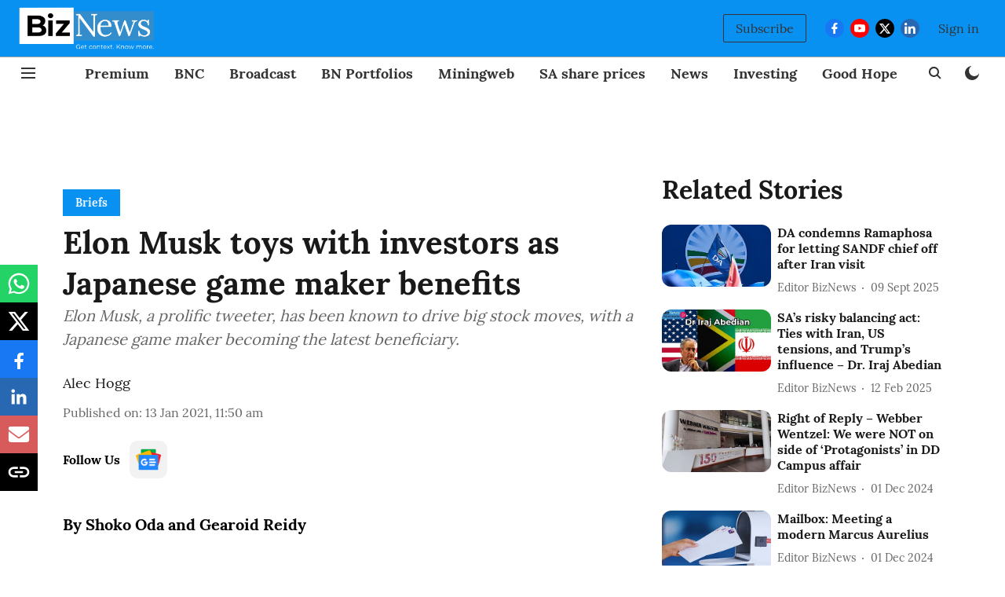

--- FILE ---
content_type: text/html; charset=utf-8
request_url: https://www.google.com/recaptcha/api2/aframe
body_size: 265
content:
<!DOCTYPE HTML><html><head><meta http-equiv="content-type" content="text/html; charset=UTF-8"></head><body><script nonce="mpNagHmMM_KRmyNvS_rygA">/** Anti-fraud and anti-abuse applications only. See google.com/recaptcha */ try{var clients={'sodar':'https://pagead2.googlesyndication.com/pagead/sodar?'};window.addEventListener("message",function(a){try{if(a.source===window.parent){var b=JSON.parse(a.data);var c=clients[b['id']];if(c){var d=document.createElement('img');d.src=c+b['params']+'&rc='+(localStorage.getItem("rc::a")?sessionStorage.getItem("rc::b"):"");window.document.body.appendChild(d);sessionStorage.setItem("rc::e",parseInt(sessionStorage.getItem("rc::e")||0)+1);localStorage.setItem("rc::h",'1768988729696');}}}catch(b){}});window.parent.postMessage("_grecaptcha_ready", "*");}catch(b){}</script></body></html>